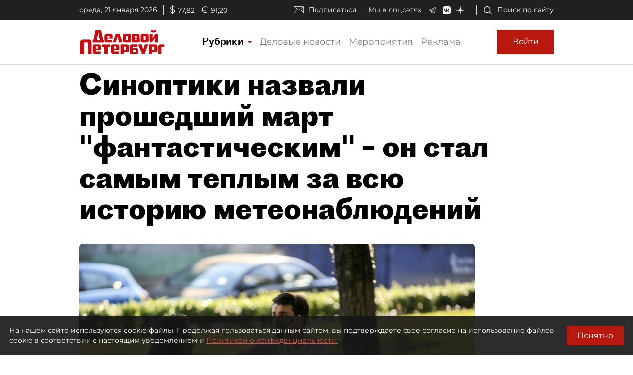

--- FILE ---
content_type: application/javascript
request_url: https://smi2.ru/counter/settings?payload=COmNAxi2zoX9vTM6JGJjYjMxNWM0LTNmMzAtNDJkOC1hOGNiLTJlNmE4Mzc1YWZmMg&cb=_callbacks____0mknr2sn4
body_size: 1518
content:
_callbacks____0mknr2sn4("[base64]");